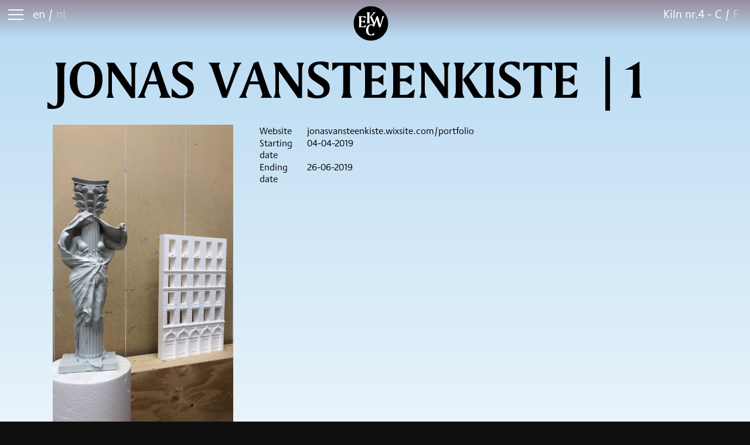

--- FILE ---
content_type: text/html; charset=UTF-8
request_url: https://ekwc.nl/en/kunstenaar/jonas-vansteenkiste/
body_size: 13794
content:

<!DOCTYPE html>
<html lang="en-US" class="html_stretched responsive av-preloader-disabled av-default-lightbox  html_header_top html_logo_left html_main_nav_header html_menu_right html_slim html_header_sticky html_header_shrinking html_mobile_menu_phone html_header_searchicon html_content_align_center html_header_unstick_top_disabled html_header_stretch_disabled html_av-submenu-hidden html_av-submenu-display-click html_av-overlay-side html_av-overlay-side-classic html_av-submenu-noclone html_entry_id_28423 av-cookies-no-cookie-consent av-no-preview html_text_menu_active ">
<head>
<meta charset="UTF-8" />


<!-- mobile setting -->
<meta name="viewport" content="width=device-width, initial-scale=1">

<!-- Scripts/CSS and wp_head hook -->
<meta name='robots' content='index, follow, max-image-preview:large, max-snippet:-1, max-video-preview:-1' />

	<!-- This site is optimized with the Yoast SEO plugin v26.8 - https://yoast.com/product/yoast-seo-wordpress/ -->
	<title>Jonas Vansteenkiste |1 - EKWC [EN]</title>
	<link rel="canonical" href="https://ekwc.nl/en/kunstenaar/jonas-vansteenkiste/" />
	<meta property="og:locale" content="en_US" />
	<meta property="og:type" content="article" />
	<meta property="og:title" content="Jonas Vansteenkiste |1 - EKWC [EN]" />
	<meta property="og:url" content="https://ekwc.nl/en/kunstenaar/jonas-vansteenkiste/" />
	<meta property="og:site_name" content="EKWC [EN]" />
	<meta property="article:publisher" content="https://www.facebook.com/sundaymorning.at.ekwc" />
	<meta property="article:modified_time" content="2022-11-29T08:24:47+00:00" />
	<meta property="og:image" content="https://ekwc.nl/en/wp-content/uploads/sites/2/2022/04/65148962_635670183576484_3841083639014096896_n.jpg" />
	<meta property="og:image:width" content="1080" />
	<meta property="og:image:height" content="1920" />
	<meta property="og:image:type" content="image/jpeg" />
	<meta name="twitter:card" content="summary_large_image" />
	<script type="application/ld+json" class="yoast-schema-graph">{"@context":"https://schema.org","@graph":[{"@type":"WebPage","@id":"https://ekwc.nl/en/kunstenaar/jonas-vansteenkiste/","url":"https://ekwc.nl/en/kunstenaar/jonas-vansteenkiste/","name":"Jonas Vansteenkiste |1 - EKWC [EN]","isPartOf":{"@id":"https://ekwc.nl/en/#website"},"primaryImageOfPage":{"@id":"https://ekwc.nl/en/kunstenaar/jonas-vansteenkiste/#primaryimage"},"image":{"@id":"https://ekwc.nl/en/kunstenaar/jonas-vansteenkiste/#primaryimage"},"thumbnailUrl":"https://ekwc.nl/en/wp-content/uploads/sites/2/2022/04/65148962_635670183576484_3841083639014096896_n.jpg","datePublished":"2019-04-23T20:00:00+00:00","dateModified":"2022-11-29T08:24:47+00:00","breadcrumb":{"@id":"https://ekwc.nl/en/kunstenaar/jonas-vansteenkiste/#breadcrumb"},"inLanguage":"en-US","potentialAction":[{"@type":"ReadAction","target":["https://ekwc.nl/en/kunstenaar/jonas-vansteenkiste/"]}]},{"@type":"ImageObject","inLanguage":"en-US","@id":"https://ekwc.nl/en/kunstenaar/jonas-vansteenkiste/#primaryimage","url":"https://ekwc.nl/en/wp-content/uploads/sites/2/2022/04/65148962_635670183576484_3841083639014096896_n.jpg","contentUrl":"https://ekwc.nl/en/wp-content/uploads/sites/2/2022/04/65148962_635670183576484_3841083639014096896_n.jpg","width":1080,"height":1920},{"@type":"BreadcrumbList","@id":"https://ekwc.nl/en/kunstenaar/jonas-vansteenkiste/#breadcrumb","itemListElement":[{"@type":"ListItem","position":1,"name":"Home","item":"https://ekwc.nl/en/"},{"@type":"ListItem","position":2,"name":"Jonas Vansteenkiste |1"}]},{"@type":"WebSite","@id":"https://ekwc.nl/en/#website","url":"https://ekwc.nl/en/","name":"EKWC [EN]","description":"","publisher":{"@id":"https://ekwc.nl/en/#organization"},"potentialAction":[{"@type":"SearchAction","target":{"@type":"EntryPoint","urlTemplate":"https://ekwc.nl/en/?s={search_term_string}"},"query-input":{"@type":"PropertyValueSpecification","valueRequired":true,"valueName":"search_term_string"}}],"inLanguage":"en-US"},{"@type":"Organization","@id":"https://ekwc.nl/en/#organization","name":"Sundaymorning@ekwc","url":"https://ekwc.nl/en/","logo":{"@type":"ImageObject","inLanguage":"en-US","@id":"https://ekwc.nl/en/#/schema/logo/image/","url":"https://ekwc.nl/en/wp-content/uploads/sites/2/2022/04/Logo_EKWC_cirkel_zwart.png","contentUrl":"https://ekwc.nl/en/wp-content/uploads/sites/2/2022/04/Logo_EKWC_cirkel_zwart.png","width":924,"height":924,"caption":"Sundaymorning@ekwc"},"image":{"@id":"https://ekwc.nl/en/#/schema/logo/image/"},"sameAs":["https://www.facebook.com/sundaymorning.at.ekwc","https://www.instagram.com/ekwc_oisterwijk/"]}]}</script>
	<!-- / Yoast SEO plugin. -->


<link rel='dns-prefetch' href='//cdn.jsdelivr.net' />
<link rel="alternate" type="application/rss+xml" title="EKWC [EN] &raquo; Feed" href="https://ekwc.nl/en/feed/" />
<link rel="alternate" type="application/rss+xml" title="EKWC [EN] &raquo; Comments Feed" href="https://ekwc.nl/en/comments/feed/" />
<link rel="alternate" type="application/rss+xml" title="EKWC [EN] &raquo; Jonas Vansteenkiste |1 Comments Feed" href="https://ekwc.nl/en/kunstenaar/jonas-vansteenkiste/feed/" />
<link rel="alternate" title="oEmbed (JSON)" type="application/json+oembed" href="https://ekwc.nl/en/wp-json/oembed/1.0/embed?url=https%3A%2F%2Fekwc.nl%2Fen%2Fkunstenaar%2Fjonas-vansteenkiste%2F" />
<link rel="alternate" title="oEmbed (XML)" type="text/xml+oembed" href="https://ekwc.nl/en/wp-json/oembed/1.0/embed?url=https%3A%2F%2Fekwc.nl%2Fen%2Fkunstenaar%2Fjonas-vansteenkiste%2F&#038;format=xml" />
<meta name="generator" content="Event Espresso Version 5.0.52" />
<style id='wp-img-auto-sizes-contain-inline-css' type='text/css'>
img:is([sizes=auto i],[sizes^="auto," i]){contain-intrinsic-size:3000px 1500px}
/*# sourceURL=wp-img-auto-sizes-contain-inline-css */
</style>
<link rel='stylesheet' id='avia-grid-css' href='https://ekwc.nl/en/wp-content/themes/enfold/css/grid.css?ver=7.1.3' type='text/css' media='all' />
<link rel='stylesheet' id='avia-base-css' href='https://ekwc.nl/en/wp-content/themes/enfold/css/base.css?ver=7.1.3' type='text/css' media='all' />
<link rel='stylesheet' id='avia-layout-css' href='https://ekwc.nl/en/wp-content/themes/enfold/css/layout.css?ver=7.1.3' type='text/css' media='all' />
<link rel='stylesheet' id='avia-module-audioplayer-css' href='https://ekwc.nl/en/wp-content/themes/enfold/config-templatebuilder/avia-shortcodes/audio-player/audio-player.css?ver=7.1.3' type='text/css' media='all' />
<link rel='stylesheet' id='avia-module-blog-css' href='https://ekwc.nl/en/wp-content/themes/enfold/config-templatebuilder/avia-shortcodes/blog/blog.css?ver=7.1.3' type='text/css' media='all' />
<link rel='stylesheet' id='avia-module-postslider-css' href='https://ekwc.nl/en/wp-content/themes/enfold/config-templatebuilder/avia-shortcodes/postslider/postslider.css?ver=7.1.3' type='text/css' media='all' />
<link rel='stylesheet' id='avia-module-button-css' href='https://ekwc.nl/en/wp-content/themes/enfold/config-templatebuilder/avia-shortcodes/buttons/buttons.css?ver=7.1.3' type='text/css' media='all' />
<link rel='stylesheet' id='avia-module-buttonrow-css' href='https://ekwc.nl/en/wp-content/themes/enfold/config-templatebuilder/avia-shortcodes/buttonrow/buttonrow.css?ver=7.1.3' type='text/css' media='all' />
<link rel='stylesheet' id='avia-module-button-fullwidth-css' href='https://ekwc.nl/en/wp-content/themes/enfold/config-templatebuilder/avia-shortcodes/buttons_fullwidth/buttons_fullwidth.css?ver=7.1.3' type='text/css' media='all' />
<link rel='stylesheet' id='avia-module-catalogue-css' href='https://ekwc.nl/en/wp-content/themes/enfold/config-templatebuilder/avia-shortcodes/catalogue/catalogue.css?ver=7.1.3' type='text/css' media='all' />
<link rel='stylesheet' id='avia-module-comments-css' href='https://ekwc.nl/en/wp-content/themes/enfold/config-templatebuilder/avia-shortcodes/comments/comments.css?ver=7.1.3' type='text/css' media='all' />
<link rel='stylesheet' id='avia-module-contact-css' href='https://ekwc.nl/en/wp-content/themes/enfold/config-templatebuilder/avia-shortcodes/contact/contact.css?ver=7.1.3' type='text/css' media='all' />
<link rel='stylesheet' id='avia-module-slideshow-css' href='https://ekwc.nl/en/wp-content/themes/enfold/config-templatebuilder/avia-shortcodes/slideshow/slideshow.css?ver=7.1.3' type='text/css' media='all' />
<link rel='stylesheet' id='avia-module-slideshow-contentpartner-css' href='https://ekwc.nl/en/wp-content/themes/enfold/config-templatebuilder/avia-shortcodes/contentslider/contentslider.css?ver=7.1.3' type='text/css' media='all' />
<link rel='stylesheet' id='avia-module-countdown-css' href='https://ekwc.nl/en/wp-content/themes/enfold/config-templatebuilder/avia-shortcodes/countdown/countdown.css?ver=7.1.3' type='text/css' media='all' />
<link rel='stylesheet' id='avia-module-dynamic-field-css' href='https://ekwc.nl/en/wp-content/themes/enfold/config-templatebuilder/avia-shortcodes/dynamic_field/dynamic_field.css?ver=7.1.3' type='text/css' media='all' />
<link rel='stylesheet' id='avia-module-gallery-css' href='https://ekwc.nl/en/wp-content/themes/enfold/config-templatebuilder/avia-shortcodes/gallery/gallery.css?ver=7.1.3' type='text/css' media='all' />
<link rel='stylesheet' id='avia-module-gallery-hor-css' href='https://ekwc.nl/en/wp-content/themes/enfold/config-templatebuilder/avia-shortcodes/gallery_horizontal/gallery_horizontal.css?ver=7.1.3' type='text/css' media='all' />
<link rel='stylesheet' id='avia-module-maps-css' href='https://ekwc.nl/en/wp-content/themes/enfold/config-templatebuilder/avia-shortcodes/google_maps/google_maps.css?ver=7.1.3' type='text/css' media='all' />
<link rel='stylesheet' id='avia-module-gridrow-css' href='https://ekwc.nl/en/wp-content/themes/enfold/config-templatebuilder/avia-shortcodes/grid_row/grid_row.css?ver=7.1.3' type='text/css' media='all' />
<link rel='stylesheet' id='avia-module-heading-css' href='https://ekwc.nl/en/wp-content/themes/enfold/config-templatebuilder/avia-shortcodes/heading/heading.css?ver=7.1.3' type='text/css' media='all' />
<link rel='stylesheet' id='avia-module-rotator-css' href='https://ekwc.nl/en/wp-content/themes/enfold/config-templatebuilder/avia-shortcodes/headline_rotator/headline_rotator.css?ver=7.1.3' type='text/css' media='all' />
<link rel='stylesheet' id='avia-module-hr-css' href='https://ekwc.nl/en/wp-content/themes/enfold/config-templatebuilder/avia-shortcodes/hr/hr.css?ver=7.1.3' type='text/css' media='all' />
<link rel='stylesheet' id='avia-module-icon-css' href='https://ekwc.nl/en/wp-content/themes/enfold/config-templatebuilder/avia-shortcodes/icon/icon.css?ver=7.1.3' type='text/css' media='all' />
<link rel='stylesheet' id='avia-module-icon-circles-css' href='https://ekwc.nl/en/wp-content/themes/enfold/config-templatebuilder/avia-shortcodes/icon_circles/icon_circles.css?ver=7.1.3' type='text/css' media='all' />
<link rel='stylesheet' id='avia-module-iconbox-css' href='https://ekwc.nl/en/wp-content/themes/enfold/config-templatebuilder/avia-shortcodes/iconbox/iconbox.css?ver=7.1.3' type='text/css' media='all' />
<link rel='stylesheet' id='avia-module-icongrid-css' href='https://ekwc.nl/en/wp-content/themes/enfold/config-templatebuilder/avia-shortcodes/icongrid/icongrid.css?ver=7.1.3' type='text/css' media='all' />
<link rel='stylesheet' id='avia-module-iconlist-css' href='https://ekwc.nl/en/wp-content/themes/enfold/config-templatebuilder/avia-shortcodes/iconlist/iconlist.css?ver=7.1.3' type='text/css' media='all' />
<link rel='stylesheet' id='avia-module-image-css' href='https://ekwc.nl/en/wp-content/themes/enfold/config-templatebuilder/avia-shortcodes/image/image.css?ver=7.1.3' type='text/css' media='all' />
<link rel='stylesheet' id='avia-module-image-diff-css' href='https://ekwc.nl/en/wp-content/themes/enfold/config-templatebuilder/avia-shortcodes/image_diff/image_diff.css?ver=7.1.3' type='text/css' media='all' />
<link rel='stylesheet' id='avia-module-hotspot-css' href='https://ekwc.nl/en/wp-content/themes/enfold/config-templatebuilder/avia-shortcodes/image_hotspots/image_hotspots.css?ver=7.1.3' type='text/css' media='all' />
<link rel='stylesheet' id='avia-module-sc-lottie-animation-css' href='https://ekwc.nl/en/wp-content/themes/enfold/config-templatebuilder/avia-shortcodes/lottie_animation/lottie_animation.css?ver=7.1.3' type='text/css' media='all' />
<link rel='stylesheet' id='avia-module-magazine-css' href='https://ekwc.nl/en/wp-content/themes/enfold/config-templatebuilder/avia-shortcodes/magazine/magazine.css?ver=7.1.3' type='text/css' media='all' />
<link rel='stylesheet' id='avia-module-masonry-css' href='https://ekwc.nl/en/wp-content/themes/enfold/config-templatebuilder/avia-shortcodes/masonry_entries/masonry_entries.css?ver=7.1.3' type='text/css' media='all' />
<link rel='stylesheet' id='avia-siteloader-css' href='https://ekwc.nl/en/wp-content/themes/enfold/css/avia-snippet-site-preloader.css?ver=7.1.3' type='text/css' media='all' />
<link rel='stylesheet' id='avia-module-menu-css' href='https://ekwc.nl/en/wp-content/themes/enfold/config-templatebuilder/avia-shortcodes/menu/menu.css?ver=7.1.3' type='text/css' media='all' />
<link rel='stylesheet' id='avia-module-notification-css' href='https://ekwc.nl/en/wp-content/themes/enfold/config-templatebuilder/avia-shortcodes/notification/notification.css?ver=7.1.3' type='text/css' media='all' />
<link rel='stylesheet' id='avia-module-numbers-css' href='https://ekwc.nl/en/wp-content/themes/enfold/config-templatebuilder/avia-shortcodes/numbers/numbers.css?ver=7.1.3' type='text/css' media='all' />
<link rel='stylesheet' id='avia-module-portfolio-css' href='https://ekwc.nl/en/wp-content/themes/enfold/config-templatebuilder/avia-shortcodes/portfolio/portfolio.css?ver=7.1.3' type='text/css' media='all' />
<link rel='stylesheet' id='avia-module-post-metadata-css' href='https://ekwc.nl/en/wp-content/themes/enfold/config-templatebuilder/avia-shortcodes/post_metadata/post_metadata.css?ver=7.1.3' type='text/css' media='all' />
<link rel='stylesheet' id='avia-module-progress-bar-css' href='https://ekwc.nl/en/wp-content/themes/enfold/config-templatebuilder/avia-shortcodes/progressbar/progressbar.css?ver=7.1.3' type='text/css' media='all' />
<link rel='stylesheet' id='avia-module-promobox-css' href='https://ekwc.nl/en/wp-content/themes/enfold/config-templatebuilder/avia-shortcodes/promobox/promobox.css?ver=7.1.3' type='text/css' media='all' />
<link rel='stylesheet' id='avia-sc-search-css' href='https://ekwc.nl/en/wp-content/themes/enfold/config-templatebuilder/avia-shortcodes/search/search.css?ver=7.1.3' type='text/css' media='all' />
<link rel='stylesheet' id='avia-module-slideshow-accordion-css' href='https://ekwc.nl/en/wp-content/themes/enfold/config-templatebuilder/avia-shortcodes/slideshow_accordion/slideshow_accordion.css?ver=7.1.3' type='text/css' media='all' />
<link rel='stylesheet' id='avia-module-slideshow-feature-image-css' href='https://ekwc.nl/en/wp-content/themes/enfold/config-templatebuilder/avia-shortcodes/slideshow_feature_image/slideshow_feature_image.css?ver=7.1.3' type='text/css' media='all' />
<link rel='stylesheet' id='avia-module-slideshow-fullsize-css' href='https://ekwc.nl/en/wp-content/themes/enfold/config-templatebuilder/avia-shortcodes/slideshow_fullsize/slideshow_fullsize.css?ver=7.1.3' type='text/css' media='all' />
<link rel='stylesheet' id='avia-module-slideshow-fullscreen-css' href='https://ekwc.nl/en/wp-content/themes/enfold/config-templatebuilder/avia-shortcodes/slideshow_fullscreen/slideshow_fullscreen.css?ver=7.1.3' type='text/css' media='all' />
<link rel='stylesheet' id='avia-module-social-css' href='https://ekwc.nl/en/wp-content/themes/enfold/config-templatebuilder/avia-shortcodes/social_share/social_share.css?ver=7.1.3' type='text/css' media='all' />
<link rel='stylesheet' id='avia-module-tabsection-css' href='https://ekwc.nl/en/wp-content/themes/enfold/config-templatebuilder/avia-shortcodes/tab_section/tab_section.css?ver=7.1.3' type='text/css' media='all' />
<link rel='stylesheet' id='avia-module-table-css' href='https://ekwc.nl/en/wp-content/themes/enfold/config-templatebuilder/avia-shortcodes/table/table.css?ver=7.1.3' type='text/css' media='all' />
<link rel='stylesheet' id='avia-module-tabs-css' href='https://ekwc.nl/en/wp-content/themes/enfold/config-templatebuilder/avia-shortcodes/tabs/tabs.css?ver=7.1.3' type='text/css' media='all' />
<link rel='stylesheet' id='avia-module-team-css' href='https://ekwc.nl/en/wp-content/themes/enfold/config-templatebuilder/avia-shortcodes/team/team.css?ver=7.1.3' type='text/css' media='all' />
<link rel='stylesheet' id='avia-module-testimonials-css' href='https://ekwc.nl/en/wp-content/themes/enfold/config-templatebuilder/avia-shortcodes/testimonials/testimonials.css?ver=7.1.3' type='text/css' media='all' />
<link rel='stylesheet' id='avia-module-timeline-css' href='https://ekwc.nl/en/wp-content/themes/enfold/config-templatebuilder/avia-shortcodes/timeline/timeline.css?ver=7.1.3' type='text/css' media='all' />
<link rel='stylesheet' id='avia-module-toggles-css' href='https://ekwc.nl/en/wp-content/themes/enfold/config-templatebuilder/avia-shortcodes/toggles/toggles.css?ver=7.1.3' type='text/css' media='all' />
<link rel='stylesheet' id='avia-module-video-css' href='https://ekwc.nl/en/wp-content/themes/enfold/config-templatebuilder/avia-shortcodes/video/video.css?ver=7.1.3' type='text/css' media='all' />
<link rel='stylesheet' id='sbi_styles-css' href='https://ekwc.nl/en/wp-content/plugins/instagram-feed/css/sbi-styles.min.css?ver=6.10.0' type='text/css' media='all' />
<link rel='stylesheet' id='fancybox_css-css' href='https://cdn.jsdelivr.net/gh/fancyapps/fancybox@3.5.7/dist/jquery.fancybox.min.css?ver=6.9' type='text/css' media='all' />
<link rel='stylesheet' id='avia-scs-css' href='https://ekwc.nl/en/wp-content/themes/enfold/css/shortcodes.css?ver=7.1.3' type='text/css' media='all' />
<link rel='stylesheet' id='avia-woocommerce-css-css' href='https://ekwc.nl/en/wp-content/themes/enfold/config-woocommerce/woocommerce-mod.css?ver=7.1.3' type='text/css' media='all' />
<link rel='stylesheet' id='wp-block-library-css' href='https://ekwc.nl/en/wp-includes/css/dist/block-library/style.min.css?ver=6.9' type='text/css' media='all' />
<link rel='stylesheet' id='wc-blocks-style-css' href='https://ekwc.nl/en/wp-content/plugins/woocommerce/assets/client/blocks/wc-blocks.css?ver=wc-10.4.3' type='text/css' media='all' />
<style id='global-styles-inline-css' type='text/css'>
:root{--wp--preset--aspect-ratio--square: 1;--wp--preset--aspect-ratio--4-3: 4/3;--wp--preset--aspect-ratio--3-4: 3/4;--wp--preset--aspect-ratio--3-2: 3/2;--wp--preset--aspect-ratio--2-3: 2/3;--wp--preset--aspect-ratio--16-9: 16/9;--wp--preset--aspect-ratio--9-16: 9/16;--wp--preset--color--black: #000000;--wp--preset--color--cyan-bluish-gray: #abb8c3;--wp--preset--color--white: #ffffff;--wp--preset--color--pale-pink: #f78da7;--wp--preset--color--vivid-red: #cf2e2e;--wp--preset--color--luminous-vivid-orange: #ff6900;--wp--preset--color--luminous-vivid-amber: #fcb900;--wp--preset--color--light-green-cyan: #7bdcb5;--wp--preset--color--vivid-green-cyan: #00d084;--wp--preset--color--pale-cyan-blue: #8ed1fc;--wp--preset--color--vivid-cyan-blue: #0693e3;--wp--preset--color--vivid-purple: #9b51e0;--wp--preset--color--metallic-red: #b02b2c;--wp--preset--color--maximum-yellow-red: #edae44;--wp--preset--color--yellow-sun: #eeee22;--wp--preset--color--palm-leaf: #83a846;--wp--preset--color--aero: #7bb0e7;--wp--preset--color--old-lavender: #745f7e;--wp--preset--color--steel-teal: #5f8789;--wp--preset--color--raspberry-pink: #d65799;--wp--preset--color--medium-turquoise: #4ecac2;--wp--preset--gradient--vivid-cyan-blue-to-vivid-purple: linear-gradient(135deg,rgb(6,147,227) 0%,rgb(155,81,224) 100%);--wp--preset--gradient--light-green-cyan-to-vivid-green-cyan: linear-gradient(135deg,rgb(122,220,180) 0%,rgb(0,208,130) 100%);--wp--preset--gradient--luminous-vivid-amber-to-luminous-vivid-orange: linear-gradient(135deg,rgb(252,185,0) 0%,rgb(255,105,0) 100%);--wp--preset--gradient--luminous-vivid-orange-to-vivid-red: linear-gradient(135deg,rgb(255,105,0) 0%,rgb(207,46,46) 100%);--wp--preset--gradient--very-light-gray-to-cyan-bluish-gray: linear-gradient(135deg,rgb(238,238,238) 0%,rgb(169,184,195) 100%);--wp--preset--gradient--cool-to-warm-spectrum: linear-gradient(135deg,rgb(74,234,220) 0%,rgb(151,120,209) 20%,rgb(207,42,186) 40%,rgb(238,44,130) 60%,rgb(251,105,98) 80%,rgb(254,248,76) 100%);--wp--preset--gradient--blush-light-purple: linear-gradient(135deg,rgb(255,206,236) 0%,rgb(152,150,240) 100%);--wp--preset--gradient--blush-bordeaux: linear-gradient(135deg,rgb(254,205,165) 0%,rgb(254,45,45) 50%,rgb(107,0,62) 100%);--wp--preset--gradient--luminous-dusk: linear-gradient(135deg,rgb(255,203,112) 0%,rgb(199,81,192) 50%,rgb(65,88,208) 100%);--wp--preset--gradient--pale-ocean: linear-gradient(135deg,rgb(255,245,203) 0%,rgb(182,227,212) 50%,rgb(51,167,181) 100%);--wp--preset--gradient--electric-grass: linear-gradient(135deg,rgb(202,248,128) 0%,rgb(113,206,126) 100%);--wp--preset--gradient--midnight: linear-gradient(135deg,rgb(2,3,129) 0%,rgb(40,116,252) 100%);--wp--preset--font-size--small: 1rem;--wp--preset--font-size--medium: 1.125rem;--wp--preset--font-size--large: 1.75rem;--wp--preset--font-size--x-large: clamp(1.75rem, 3vw, 2.25rem);--wp--preset--spacing--20: 0.44rem;--wp--preset--spacing--30: 0.67rem;--wp--preset--spacing--40: 1rem;--wp--preset--spacing--50: 1.5rem;--wp--preset--spacing--60: 2.25rem;--wp--preset--spacing--70: 3.38rem;--wp--preset--spacing--80: 5.06rem;--wp--preset--shadow--natural: 6px 6px 9px rgba(0, 0, 0, 0.2);--wp--preset--shadow--deep: 12px 12px 50px rgba(0, 0, 0, 0.4);--wp--preset--shadow--sharp: 6px 6px 0px rgba(0, 0, 0, 0.2);--wp--preset--shadow--outlined: 6px 6px 0px -3px rgb(255, 255, 255), 6px 6px rgb(0, 0, 0);--wp--preset--shadow--crisp: 6px 6px 0px rgb(0, 0, 0);}.has-black-color{color: var(--wp--preset--color--black) !important;}.has-cyan-bluish-gray-color{color: var(--wp--preset--color--cyan-bluish-gray) !important;}.has-white-color{color: var(--wp--preset--color--white) !important;}.has-pale-pink-color{color: var(--wp--preset--color--pale-pink) !important;}.has-vivid-red-color{color: var(--wp--preset--color--vivid-red) !important;}.has-luminous-vivid-orange-color{color: var(--wp--preset--color--luminous-vivid-orange) !important;}.has-luminous-vivid-amber-color{color: var(--wp--preset--color--luminous-vivid-amber) !important;}.has-light-green-cyan-color{color: var(--wp--preset--color--light-green-cyan) !important;}.has-vivid-green-cyan-color{color: var(--wp--preset--color--vivid-green-cyan) !important;}.has-pale-cyan-blue-color{color: var(--wp--preset--color--pale-cyan-blue) !important;}.has-vivid-cyan-blue-color{color: var(--wp--preset--color--vivid-cyan-blue) !important;}.has-vivid-purple-color{color: var(--wp--preset--color--vivid-purple) !important;}.has-metallic-red-color{color: var(--wp--preset--color--metallic-red) !important;}.has-maximum-yellow-red-color{color: var(--wp--preset--color--maximum-yellow-red) !important;}.has-yellow-sun-color{color: var(--wp--preset--color--yellow-sun) !important;}.has-palm-leaf-color{color: var(--wp--preset--color--palm-leaf) !important;}.has-aero-color{color: var(--wp--preset--color--aero) !important;}.has-old-lavender-color{color: var(--wp--preset--color--old-lavender) !important;}.has-steel-teal-color{color: var(--wp--preset--color--steel-teal) !important;}.has-raspberry-pink-color{color: var(--wp--preset--color--raspberry-pink) !important;}.has-medium-turquoise-color{color: var(--wp--preset--color--medium-turquoise) !important;}.has-black-background-color{background-color: var(--wp--preset--color--black) !important;}.has-cyan-bluish-gray-background-color{background-color: var(--wp--preset--color--cyan-bluish-gray) !important;}.has-white-background-color{background-color: var(--wp--preset--color--white) !important;}.has-pale-pink-background-color{background-color: var(--wp--preset--color--pale-pink) !important;}.has-vivid-red-background-color{background-color: var(--wp--preset--color--vivid-red) !important;}.has-luminous-vivid-orange-background-color{background-color: var(--wp--preset--color--luminous-vivid-orange) !important;}.has-luminous-vivid-amber-background-color{background-color: var(--wp--preset--color--luminous-vivid-amber) !important;}.has-light-green-cyan-background-color{background-color: var(--wp--preset--color--light-green-cyan) !important;}.has-vivid-green-cyan-background-color{background-color: var(--wp--preset--color--vivid-green-cyan) !important;}.has-pale-cyan-blue-background-color{background-color: var(--wp--preset--color--pale-cyan-blue) !important;}.has-vivid-cyan-blue-background-color{background-color: var(--wp--preset--color--vivid-cyan-blue) !important;}.has-vivid-purple-background-color{background-color: var(--wp--preset--color--vivid-purple) !important;}.has-metallic-red-background-color{background-color: var(--wp--preset--color--metallic-red) !important;}.has-maximum-yellow-red-background-color{background-color: var(--wp--preset--color--maximum-yellow-red) !important;}.has-yellow-sun-background-color{background-color: var(--wp--preset--color--yellow-sun) !important;}.has-palm-leaf-background-color{background-color: var(--wp--preset--color--palm-leaf) !important;}.has-aero-background-color{background-color: var(--wp--preset--color--aero) !important;}.has-old-lavender-background-color{background-color: var(--wp--preset--color--old-lavender) !important;}.has-steel-teal-background-color{background-color: var(--wp--preset--color--steel-teal) !important;}.has-raspberry-pink-background-color{background-color: var(--wp--preset--color--raspberry-pink) !important;}.has-medium-turquoise-background-color{background-color: var(--wp--preset--color--medium-turquoise) !important;}.has-black-border-color{border-color: var(--wp--preset--color--black) !important;}.has-cyan-bluish-gray-border-color{border-color: var(--wp--preset--color--cyan-bluish-gray) !important;}.has-white-border-color{border-color: var(--wp--preset--color--white) !important;}.has-pale-pink-border-color{border-color: var(--wp--preset--color--pale-pink) !important;}.has-vivid-red-border-color{border-color: var(--wp--preset--color--vivid-red) !important;}.has-luminous-vivid-orange-border-color{border-color: var(--wp--preset--color--luminous-vivid-orange) !important;}.has-luminous-vivid-amber-border-color{border-color: var(--wp--preset--color--luminous-vivid-amber) !important;}.has-light-green-cyan-border-color{border-color: var(--wp--preset--color--light-green-cyan) !important;}.has-vivid-green-cyan-border-color{border-color: var(--wp--preset--color--vivid-green-cyan) !important;}.has-pale-cyan-blue-border-color{border-color: var(--wp--preset--color--pale-cyan-blue) !important;}.has-vivid-cyan-blue-border-color{border-color: var(--wp--preset--color--vivid-cyan-blue) !important;}.has-vivid-purple-border-color{border-color: var(--wp--preset--color--vivid-purple) !important;}.has-metallic-red-border-color{border-color: var(--wp--preset--color--metallic-red) !important;}.has-maximum-yellow-red-border-color{border-color: var(--wp--preset--color--maximum-yellow-red) !important;}.has-yellow-sun-border-color{border-color: var(--wp--preset--color--yellow-sun) !important;}.has-palm-leaf-border-color{border-color: var(--wp--preset--color--palm-leaf) !important;}.has-aero-border-color{border-color: var(--wp--preset--color--aero) !important;}.has-old-lavender-border-color{border-color: var(--wp--preset--color--old-lavender) !important;}.has-steel-teal-border-color{border-color: var(--wp--preset--color--steel-teal) !important;}.has-raspberry-pink-border-color{border-color: var(--wp--preset--color--raspberry-pink) !important;}.has-medium-turquoise-border-color{border-color: var(--wp--preset--color--medium-turquoise) !important;}.has-vivid-cyan-blue-to-vivid-purple-gradient-background{background: var(--wp--preset--gradient--vivid-cyan-blue-to-vivid-purple) !important;}.has-light-green-cyan-to-vivid-green-cyan-gradient-background{background: var(--wp--preset--gradient--light-green-cyan-to-vivid-green-cyan) !important;}.has-luminous-vivid-amber-to-luminous-vivid-orange-gradient-background{background: var(--wp--preset--gradient--luminous-vivid-amber-to-luminous-vivid-orange) !important;}.has-luminous-vivid-orange-to-vivid-red-gradient-background{background: var(--wp--preset--gradient--luminous-vivid-orange-to-vivid-red) !important;}.has-very-light-gray-to-cyan-bluish-gray-gradient-background{background: var(--wp--preset--gradient--very-light-gray-to-cyan-bluish-gray) !important;}.has-cool-to-warm-spectrum-gradient-background{background: var(--wp--preset--gradient--cool-to-warm-spectrum) !important;}.has-blush-light-purple-gradient-background{background: var(--wp--preset--gradient--blush-light-purple) !important;}.has-blush-bordeaux-gradient-background{background: var(--wp--preset--gradient--blush-bordeaux) !important;}.has-luminous-dusk-gradient-background{background: var(--wp--preset--gradient--luminous-dusk) !important;}.has-pale-ocean-gradient-background{background: var(--wp--preset--gradient--pale-ocean) !important;}.has-electric-grass-gradient-background{background: var(--wp--preset--gradient--electric-grass) !important;}.has-midnight-gradient-background{background: var(--wp--preset--gradient--midnight) !important;}.has-small-font-size{font-size: var(--wp--preset--font-size--small) !important;}.has-medium-font-size{font-size: var(--wp--preset--font-size--medium) !important;}.has-large-font-size{font-size: var(--wp--preset--font-size--large) !important;}.has-x-large-font-size{font-size: var(--wp--preset--font-size--x-large) !important;}
/*# sourceURL=global-styles-inline-css */
</style>

<style id='woocommerce-inline-inline-css' type='text/css'>
.woocommerce form .form-row .required { visibility: visible; }
/*# sourceURL=woocommerce-inline-inline-css */
</style>
<link rel='stylesheet' id='avia-fold-unfold-css' href='https://ekwc.nl/en/wp-content/themes/enfold/css/avia-snippet-fold-unfold.css?ver=7.1.3' type='text/css' media='all' />
<link rel='stylesheet' id='avia-popup-css-css' href='https://ekwc.nl/en/wp-content/themes/enfold/js/aviapopup/magnific-popup.min.css?ver=7.1.3' type='text/css' media='screen' />
<link rel='stylesheet' id='avia-lightbox-css' href='https://ekwc.nl/en/wp-content/themes/enfold/css/avia-snippet-lightbox.css?ver=7.1.3' type='text/css' media='screen' />
<link rel='stylesheet' id='avia-widget-css-css' href='https://ekwc.nl/en/wp-content/themes/enfold/css/avia-snippet-widget.css?ver=7.1.3' type='text/css' media='screen' />
<link rel='stylesheet' id='avia-dynamic-css' href='https://ekwc.nl/en/wp-content/uploads/sites/2/dynamic_avia/enfold_child.css?ver=68ecfb7706878' type='text/css' media='all' />
<link rel='stylesheet' id='avia-custom-css' href='https://ekwc.nl/en/wp-content/themes/enfold/css/custom.css?ver=7.1.3' type='text/css' media='all' />
<link rel='stylesheet' id='avia-style-css' href='https://ekwc.nl/en/wp-content/themes/enfold-child/style.css?ver=7.1.3' type='text/css' media='all' />
<link rel='stylesheet' id='mollie-applepaydirect-css' href='https://ekwc.nl/en/wp-content/plugins/mollie-payments-for-woocommerce/public/css/mollie-applepaydirect.min.css?ver=1768998598' type='text/css' media='screen' />
<link rel='stylesheet' id='master-css-css' href='https://ekwc.nl/en/wp-content/themes/enfold-child/css/master/master.css?ver=1761635027' type='text/css' media='all' />
<link rel='stylesheet' id='avia-gravity-css' href='https://ekwc.nl/en/wp-content/themes/enfold/config-gravityforms/gravity-mod.css?ver=7.1.3' type='text/css' media='screen' />
<script type="text/javascript" src="https://ekwc.nl/en/wp-includes/js/jquery/jquery.min.js?ver=3.7.1" id="jquery-core-js"></script>
<script type="text/javascript" src="https://ekwc.nl/en/wp-content/plugins/woocommerce/assets/js/js-cookie/js.cookie.min.js?ver=2.1.4-wc.10.4.3" id="wc-js-cookie-js" defer="defer" data-wp-strategy="defer"></script>
<script type="text/javascript" id="wc-cart-fragments-js-extra">
/* <![CDATA[ */
var wc_cart_fragments_params = {"ajax_url":"/en/wp-admin/admin-ajax.php","wc_ajax_url":"/en/?wc-ajax=%%endpoint%%","cart_hash_key":"wc_cart_hash_1857a422396696d0df250262972a1c3e","fragment_name":"wc_fragments_1857a422396696d0df250262972a1c3e","request_timeout":"5000"};
//# sourceURL=wc-cart-fragments-js-extra
/* ]]> */
</script>
<script type="text/javascript" src="https://ekwc.nl/en/wp-content/plugins/woocommerce/assets/js/frontend/cart-fragments.min.js?ver=10.4.3" id="wc-cart-fragments-js" defer="defer" data-wp-strategy="defer"></script>
<script type="text/javascript" src="https://ekwc.nl/en/wp-content/plugins/woocommerce/assets/js/jquery-blockui/jquery.blockUI.min.js?ver=2.7.0-wc.10.4.3" id="wc-jquery-blockui-js" defer="defer" data-wp-strategy="defer"></script>
<script type="text/javascript" id="wc-add-to-cart-js-extra">
/* <![CDATA[ */
var wc_add_to_cart_params = {"ajax_url":"/en/wp-admin/admin-ajax.php","wc_ajax_url":"/en/?wc-ajax=%%endpoint%%","i18n_view_cart":"View cart","cart_url":"https://ekwc.nl/en/cart/","is_cart":"","cart_redirect_after_add":"no"};
//# sourceURL=wc-add-to-cart-js-extra
/* ]]> */
</script>
<script type="text/javascript" src="https://ekwc.nl/en/wp-content/plugins/woocommerce/assets/js/frontend/add-to-cart.min.js?ver=10.4.3" id="wc-add-to-cart-js" defer="defer" data-wp-strategy="defer"></script>
<script type="text/javascript" id="woocommerce-js-extra">
/* <![CDATA[ */
var woocommerce_params = {"ajax_url":"/en/wp-admin/admin-ajax.php","wc_ajax_url":"/en/?wc-ajax=%%endpoint%%","i18n_password_show":"Show password","i18n_password_hide":"Hide password"};
//# sourceURL=woocommerce-js-extra
/* ]]> */
</script>
<script type="text/javascript" src="https://ekwc.nl/en/wp-content/plugins/woocommerce/assets/js/frontend/woocommerce.min.js?ver=10.4.3" id="woocommerce-js" defer="defer" data-wp-strategy="defer"></script>
<script type="text/javascript" src="https://cdn.jsdelivr.net/npm/js-cookie@3.0.1/dist/js.cookie.min.js?ver=6.9" id="jquery_cookie-js"></script>
<script type="text/javascript" src="https://ekwc.nl/en/wp-content/themes/enfold/js/avia-js.js?ver=7.1.3" id="avia-js-js"></script>
<script type="text/javascript" src="https://ekwc.nl/en/wp-content/themes/enfold/js/avia-compat.js?ver=7.1.3" id="avia-compat-js"></script>
<link rel="https://api.w.org/" href="https://ekwc.nl/en/wp-json/" /><link rel="alternate" title="JSON" type="application/json" href="https://ekwc.nl/en/wp-json/wp/v2/kunstenaar/28423" /><link rel="EditURI" type="application/rsd+xml" title="RSD" href="https://ekwc.nl/en/xmlrpc.php?rsd" />
<meta name="generator" content="WordPress 6.9" />
<meta name="generator" content="WooCommerce 10.4.3" />
<link rel='shortlink' href='https://ekwc.nl/en/?p=28423' />
<meta name="et-api-version" content="v1"><meta name="et-api-origin" content="https://ekwc.nl/en"><link rel="https://theeventscalendar.com/" href="https://ekwc.nl/en/wp-json/tribe/tickets/v1/" />		<link rel="stylesheet" href="https://use.typekit.net/bdg6ens.css">
	
<link rel="icon" href="https://ekwc.nl/wp-content/uploads/2021/09/Logo_EKWC_cirkel_zwart-80x80.png" type="image/png">
<!--[if lt IE 9]><script src="https://ekwc.nl/en/wp-content/themes/enfold/js/html5shiv.js"></script><![endif]--><link rel="profile" href="https://gmpg.org/xfn/11" />
<link rel="alternate" type="application/rss+xml" title="EKWC [EN] RSS2 Feed" href="https://ekwc.nl/en/feed/" />
<link rel="pingback" href="https://ekwc.nl/en/xmlrpc.php" />
	<noscript><style>.woocommerce-product-gallery{ opacity: 1 !important; }</style></noscript>
	<style type="text/css">
		@font-face {font-family: 'entypo-fontello-enfold'; font-weight: normal; font-style: normal; font-display: swap;
		src: url('https://ekwc.nl/en/wp-content/themes/enfold/config-templatebuilder/avia-template-builder/assets/fonts/entypo-fontello-enfold/entypo-fontello-enfold.woff2') format('woff2'),
		url('https://ekwc.nl/en/wp-content/themes/enfold/config-templatebuilder/avia-template-builder/assets/fonts/entypo-fontello-enfold/entypo-fontello-enfold.woff') format('woff'),
		url('https://ekwc.nl/en/wp-content/themes/enfold/config-templatebuilder/avia-template-builder/assets/fonts/entypo-fontello-enfold/entypo-fontello-enfold.ttf') format('truetype'),
		url('https://ekwc.nl/en/wp-content/themes/enfold/config-templatebuilder/avia-template-builder/assets/fonts/entypo-fontello-enfold/entypo-fontello-enfold.svg#entypo-fontello-enfold') format('svg'),
		url('https://ekwc.nl/en/wp-content/themes/enfold/config-templatebuilder/avia-template-builder/assets/fonts/entypo-fontello-enfold/entypo-fontello-enfold.eot'),
		url('https://ekwc.nl/en/wp-content/themes/enfold/config-templatebuilder/avia-template-builder/assets/fonts/entypo-fontello-enfold/entypo-fontello-enfold.eot?#iefix') format('embedded-opentype');
		}

		#top .avia-font-entypo-fontello-enfold, body .avia-font-entypo-fontello-enfold, html body [data-av_iconfont='entypo-fontello-enfold']:before{ font-family: 'entypo-fontello-enfold'; }
		
		@font-face {font-family: 'entypo-fontello'; font-weight: normal; font-style: normal; font-display: block;
		src: url('https://ekwc.nl/en/wp-content/themes/enfold/config-templatebuilder/avia-template-builder/assets/fonts/entypo-fontello/entypo-fontello.woff2') format('woff2'),
		url('https://ekwc.nl/en/wp-content/themes/enfold/config-templatebuilder/avia-template-builder/assets/fonts/entypo-fontello/entypo-fontello.woff') format('woff'),
		url('https://ekwc.nl/en/wp-content/themes/enfold/config-templatebuilder/avia-template-builder/assets/fonts/entypo-fontello/entypo-fontello.ttf') format('truetype'),
		url('https://ekwc.nl/en/wp-content/themes/enfold/config-templatebuilder/avia-template-builder/assets/fonts/entypo-fontello/entypo-fontello.svg#entypo-fontello') format('svg'),
		url('https://ekwc.nl/en/wp-content/themes/enfold/config-templatebuilder/avia-template-builder/assets/fonts/entypo-fontello/entypo-fontello.eot'),
		url('https://ekwc.nl/en/wp-content/themes/enfold/config-templatebuilder/avia-template-builder/assets/fonts/entypo-fontello/entypo-fontello.eot?#iefix') format('embedded-opentype');
		}

		#top .avia-font-entypo-fontello, body .avia-font-entypo-fontello, html body [data-av_iconfont='entypo-fontello']:before{ font-family: 'entypo-fontello'; }
		</style>

<!--
Debugging Info for Theme support: 

Theme: Enfold
Version: 7.1.3
Installed: enfold
AviaFramework Version: 5.6
AviaBuilder Version: 6.0
aviaElementManager Version: 1.0.1
- - - - - - - - - - -
ChildTheme: Enfold Child
ChildTheme Version: 1.0
ChildTheme Installed: enfold

- - - - - - - - - - -
ML:1G-PU:236-PLA:35
WP:6.9
Compress: CSS:disabled - JS:disabled
Updates: enabled - token has changed and not verified
PLAu:30
-->
</head>




<body id="top" class="wp-singular kunstenaar-template-default single single-kunstenaar postid-28423 wp-theme-enfold wp-child-theme-enfold-child rtl_columns stretched myfontswebfontskit-custom myfontswebfontskit no_sidebar_border theme-enfold woocommerce-no-js tribe-no-js oven-temperature-off post-type-kunstenaar countries-belgium disciplines-visual-artist avia-responsive-images-support avia-woocommerce-30 tribe-theme-enfold" itemscope="itemscope" itemtype="https://schema.org/WebPage" >


<div id='wrap_all'>


<script>

	jQuery(document).ready(function($){

		$('.outer-menu .checkbox-toggle').on('change', function(e){

			if ($(this).is(':checked')) {
				$('header.kj-header').addClass('menu-open');
			} else {
				$('header.kj-header').removeClass('menu-open');
			}

		});

		$('.kj-hamburger-menu-search button.kj-toggle-search').on('click', function(e){

			e.preventDefault();

			$('.kj-header-wrapper').find('form#searchform').fadeToggle(400);

		});



		get_oven_temperature_html();

		// Oven switch temperature unit
		$('.kj-oven-details .oven-temperature-result').on('click', 'a', function(e){

			e.preventDefault();

			var chosen_unit = $(this).data('unit');

			switch_oven_unit(chosen_unit);

			Cookies.set('oven_unit', chosen_unit, { expires: 14 });

		});

		$('.main-full-menu a[href*="#"]').on('click', function(e){
			//e.preventDefault();

			var checkBoxes = $('.checkbox-toggle');
			checkBoxes.prop("checked", !checkBoxes.prop("checked"));
			checkBoxes.trigger('change');

		});

		function switch_oven_unit(unit) {

			var oven_details_el = $('.kj-oven-details');

			oven_details_el.find('a').removeClass('active');
			oven_details_el.find('a[data-unit="'+unit+'"]').addClass('active');

			oven_details_el.find('.temp').hide();

			oven_details_el.find('.temp.'+unit).show();
		}

		function get_oven_temperature_html() {

			//var oven_unit_preference = Cookies.get('oven_unit');

			$.get('https://ekwc.nl/en/wp-admin/admin-ajax.php', {action: 'get_oven_temperature'}, function(data){

				$('.oven-temperature-result').html(data.html);

			}, 'json');

		}

	});

</script>

<header data-rocket-location-hash="09e626627abf2d70523bcd9824e42d02" class="kj-header">

	<div data-rocket-location-hash="62fb49a5fba5a982c2df6a9a4e025301" class="kj-header-wrapper">

		<div class="kj-menu-language-switcher">

			<div class="kj-hamburger-menu">

				<div class="outer-menu">
					  <input class="checkbox-toggle" type="checkbox" />
					  <div class="hamburger">
						<div></div>
					  </div>
					  <div class="menu">
						<div>
						  <div>

							  <ul id="menu-main" class="main-full-menu"><li id="menu-item-386" class="menu-item menu-item-type-custom menu-item-object-custom menu-item-has-children menu-item-386"><a>Residency</a>
<ul class="sub-menu">
	<li id="menu-item-387" class="menu-item menu-item-type-post_type menu-item-object-page menu-item-387"><a href="https://ekwc.nl/en/residency/">Residency</a></li>
	<li id="menu-item-388" class="menu-item menu-item-type-post_type menu-item-object-page menu-item-388"><a href="https://ekwc.nl/en/facilities/">Facilities</a></li>
	<li id="menu-item-393" class="menu-item menu-item-type-post_type menu-item-object-page menu-item-393"><a href="https://ekwc.nl/en/living-and-working/">Living and working</a></li>
	<li id="menu-item-61419" class="menu-item menu-item-type-post_type menu-item-object-page menu-item-61419"><a href="https://ekwc.nl/en/residency-costs/">Residency costs</a></li>
	<li id="menu-item-62961" class="menu-item menu-item-type-post_type menu-item-object-page menu-item-62961"><a href="https://ekwc.nl/en/funding/">Funding</a></li>
	<li id="menu-item-390" class="menu-item menu-item-type-post_type menu-item-object-page menu-item-390"><a href="https://ekwc.nl/en/apply/">Apply EKWC Classic</a></li>
	<li id="menu-item-63632" class="menu-item menu-item-type-post_type menu-item-object-page menu-item-63632"><a href="https://ekwc.nl/en/apply-colab/">Apply EKWC CoLab</a></li>
</ul>
</li>
<li id="menu-item-397" class="menu-item menu-item-type-post_type menu-item-object-page menu-item-397"><a href="https://ekwc.nl/en/participants/">Artists</a></li>
<li id="menu-item-399" class="menu-item menu-item-type-custom menu-item-object-custom menu-item-399"><a href="https://ekwc.nl/en/masterclasses">Masterclasses</a></li>
<li id="menu-item-409" class="menu-item menu-item-type-custom menu-item-object-custom menu-item-has-children menu-item-409"><a>Visitors</a>
<ul class="sub-menu">
	<li id="menu-item-410" class="menu-item menu-item-type-post_type menu-item-object-page menu-item-410"><a href="https://ekwc.nl/en/visit-ekwc/">Visitors</a></li>
	<li id="menu-item-411" class="menu-item menu-item-type-post_type menu-item-object-page menu-item-411"><a href="https://ekwc.nl/en/tours/">Tours</a></li>
	<li id="menu-item-412" class="menu-item menu-item-type-post_type menu-item-object-page menu-item-412"><a href="https://ekwc.nl/en/testcase/">Test case</a></li>
	<li id="menu-item-413" class="menu-item menu-item-type-post_type menu-item-object-page menu-item-413"><a href="https://ekwc.nl/en/education/">Education</a></li>
	<li id="menu-item-416" class="menu-item menu-item-type-post_type menu-item-object-page menu-item-416"><a href="https://ekwc.nl/en/library/">Library</a></li>
	<li id="menu-item-415" class="menu-item menu-item-type-post_type menu-item-object-page menu-item-415"><a href="https://ekwc.nl/en/kvl-site-and-oisterwijk/">KVL site and Oisterwijk</a></li>
</ul>
</li>
<li id="menu-item-62587" class="menu-item menu-item-type-custom menu-item-object-custom menu-item-62587"><a target="_blank" href="https://shop.ekwc.nl/">Shop</a></li>
<li id="menu-item-417" class="menu-item menu-item-type-post_type menu-item-object-page menu-item-417"><a href="https://ekwc.nl/en/location-rental/">Location rental</a></li>
<li id="menu-item-419" class="menu-item menu-item-type-custom menu-item-object-custom menu-item-has-children menu-item-419"><a>About us</a>
<ul class="sub-menu">
	<li id="menu-item-420" class="menu-item menu-item-type-post_type menu-item-object-page menu-item-420"><a href="https://ekwc.nl/en/about-us/">About us</a></li>
	<li id="menu-item-422" class="menu-item menu-item-type-custom menu-item-object-custom menu-item-422"><a href="https://ekwc.nl/en/about-us/#mission">Mission</a></li>
	<li id="menu-item-424" class="menu-item menu-item-type-custom menu-item-object-custom menu-item-424"><a href="https://ekwc.nl/en/about-us/#history">History</a></li>
	<li id="menu-item-425" class="menu-item menu-item-type-custom menu-item-object-custom menu-item-425"><a href="https://ekwc.nl/en/about-us/#staff">Staff</a></li>
	<li id="menu-item-427" class="menu-item menu-item-type-custom menu-item-object-custom menu-item-427"><a href="https://ekwc.nl/en/about-us/#supervisoryboard">Supervisory board</a></li>
	<li id="menu-item-428" class="menu-item menu-item-type-custom menu-item-object-custom menu-item-428"><a href="https://ekwc.nl/en/about-us/#anbi">Anbi</a></li>
	<li id="menu-item-430" class="menu-item menu-item-type-post_type menu-item-object-page menu-item-430"><a href="https://ekwc.nl/en/contact/">Contact</a></li>
</ul>
</li>
<li id="menu-item-431" class="menu-item menu-item-type-custom menu-item-object-custom menu-item-has-children menu-item-431"><a>Support us</a>
<ul class="sub-menu">
	<li id="menu-item-432" class="menu-item menu-item-type-post_type menu-item-object-page menu-item-432"><a href="https://ekwc.nl/en/support-us/">Support us</a></li>
	<li id="menu-item-433" class="menu-item menu-item-type-custom menu-item-object-custom menu-item-433"><a href="https://ekwc.nl/en/support-us/#friends">Friends &#038; investors</a></li>
	<li id="menu-item-436" class="menu-item menu-item-type-custom menu-item-object-custom menu-item-436"><a href="https://ekwc.nl/en/support-us/#tax">Tax benefit</a></li>
	<li id="menu-item-437" class="menu-item menu-item-type-custom menu-item-object-custom menu-item-437"><a href="https://ekwc.nl/en/support-us/#contribute">What can you contribute to?</a></li>
	<li id="menu-item-438" class="menu-item menu-item-type-custom menu-item-object-custom menu-item-438"><a href="https://ekwc.nl/en/support-us/#return">What will you get in return?</a></li>
	<li id="menu-item-439" class="menu-item menu-item-type-custom menu-item-object-custom menu-item-439"><a href="https://ekwc.nl/en/support-us/#funds">Supporting funds</a></li>
</ul>
</li>
</ul>
							  <div class="kj-hamburger-menu-social-icons"><ul class='noLightbox social_bookmarks icon_count_2'><li class='social_bookmarks_facebook av-social-link-facebook social_icon_1 avia_social_iconfont'><a  target="_blank" aria-label="Link to Facebook" href='https://www.facebook.com/sundaymorning.at.ekwc' data-av_icon='' data-av_iconfont='entypo-fontello' title="Link to Facebook" desc="Link to Facebook" title='Link to Facebook'><span class='avia_hidden_link_text'>Link to Facebook</span></a></li><li class='social_bookmarks_instagram av-social-link-instagram social_icon_2 avia_social_iconfont'><a  target="_blank" aria-label="Link to Instagram" href='https://www.instagram.com/ekwc_oisterwijk/' data-av_icon='' data-av_iconfont='entypo-fontello' title="Link to Instagram" desc="Link to Instagram" title='Link to Instagram'><span class='avia_hidden_link_text'>Link to Instagram</span></a></li></ul></div>

							  <div class="kj-hamburger-menu-search">

								  <button class="kj-toggle-search"></button> 
							  </div>
						  </div>

						  
<search>
	<form action="https://ekwc.nl/en/" id="searchform" method="get" class="av_disable_ajax_search">
		<div>
<span class='av_searchform_search avia-svg-icon avia-font-svg_entypo-fontello' data-av_svg_icon='search' data-av_iconset='svg_entypo-fontello'><svg version="1.1" xmlns="http://www.w3.org/2000/svg" width="25" height="32" viewBox="0 0 25 32" preserveAspectRatio="xMidYMid meet" aria-labelledby='av-svg-title-1' aria-describedby='av-svg-desc-1' role="graphics-symbol" aria-hidden="true">
<title id='av-svg-title-1'>Search</title>
<desc id='av-svg-desc-1'>Search</desc>
<path d="M24.704 24.704q0.96 1.088 0.192 1.984l-1.472 1.472q-1.152 1.024-2.176 0l-6.080-6.080q-2.368 1.344-4.992 1.344-4.096 0-7.136-3.040t-3.040-7.136 2.88-7.008 6.976-2.912 7.168 3.040 3.072 7.136q0 2.816-1.472 5.184zM3.008 13.248q0 2.816 2.176 4.992t4.992 2.176 4.832-2.016 2.016-4.896q0-2.816-2.176-4.96t-4.992-2.144-4.832 2.016-2.016 4.832z"></path>
</svg></span>			<input type="submit" value="" id="searchsubmit" class="button" title="Click to start search" />
			<input type="search" id="s" name="s" value="" aria-label='Search' placeholder='Search' required />
		</div>
	</form>
</search>

						</div>
					  </div>
					</div>
			</div>

			
			<div class="kj-language-switcher"><a href="https://ekwc.nl/en" class="kj-language-switch-en is-active">en</a> / <a  href="https://ekwc.nl" class="kj-language-switch-nl">nl</a></div>

		</div>

		<div class="kj-header-logo">
			<a href="https://ekwc.nl/en">
				<img src="https://ekwc.nl/en/wp-content/themes/enfold-child/assets/images/ekwc-logo.svg" class="logo-default" />
				<img src="https://ekwc.nl/en/wp-content/themes/enfold-child/assets/images/ekwc-logo-wit.svg" class="logo-white" />
			</a>
		</div>

		<div class="kj-oven-details">
						Kiln nr.4  <span class="oven-temperature-result">	<span class="temp celcius">-</span><span class="temp fahrenheit" style="display: none;">-</span> <a href="#" class="active" data-unit="celcius">C</a> / <a href="#" data-unit="fahrenheit">F</a>

</span>
		</div>

		<div class="kj-hamburger-menu-widget-area">
			<div id="text-16" class="widget clearfix widget_text">			<div class="textwidget"><p><a href="https://ekwc.nl/en/residency/">The EKWC for artists</a></p>
</div>
		</div><div id="text-17" class="widget clearfix widget_text">			<div class="textwidget"><p>The EKWC for visitors<br />
<a class="buy-ticket" href="https://ekwc.nl/en/tours/">Buy your ticket(s)</a></p>
</div>
		</div><div id="text-18" class="widget clearfix widget_text">			<div class="textwidget"><p><a href="https://ekwc.nl/en/location-rental/">The EKWC for companies</a></p>
</div>
		</div>	    </div>

	</div>

	
<!-- 		<a href="" class="kj-header-button-wrapper">
			<div class="kj-circle-txt" id="kj-header-button"><img src=""></div>
		</a> -->

	<script>
		jQuery( document ).ready(function($) {
			$(".menu-item-has-children > a").click(function(e){
				e.preventDefault();

				var submenu = $(this).parent('.menu-item-has-children').children(".sub-menu");

				$(".sub-menu").not(submenu).hide();

				if (submenu.is(':visible')) {
					submenu.slideUp('fast');
				} else {
					submenu.slideDown('fast');
				}


			});
		});
	</script>

	<!-- <script>
	function circularText(txt, radius, classIndex) {
		  txt = txt.split(""),
			classIndex = document.getElementsByClassName("kj-circle-txt")[classIndex];

		  var deg = 360 / txt.length,
			origin = 0;

		  txt.forEach((ea) => {
			  var kjclass= 'kj-letter-size-normal';
			if (ea == 'i') {
				  kjclass= 'kj-letter-size-small';
			  }

			ea = `<p class='${kjclass}' style='height:${radius}px;position:absolute;transform:rotate(${origin}deg);transform-origin:0 100%'>${ea}</p>`;
			classIndex.innerHTML += ea;
			origin += deg;
		  });
		}
		//circularText("Join us for a residencey 2022  ", 68, 0);≈
		circularText("  ", 68, 0);
	</script> -->
</header>	
<div id='main' class='all_colors' data-scroll-offset='88'>


	<div class='container_wrap container_wrap_first main_color fullsize'>

		<div class='container template-blog template-single-blog '>

			<main class='content units av-content-full alpha  av-blog-meta-author-disabled av-blog-meta-comments-disabled av-blog-meta-category-disabled av-blog-meta-date-disabled av-blog-meta-html-info-disabled av-blog-meta-tag-disabled'  role="main" itemprop="mainContentOfPage" >

				
						<h1>Jonas Vansteenkiste |1</h1>

						<div class="kunstenaar-wrapper">

							<div class="kunstenaar-image">
								<a rel="fancybox-button" href="https://ekwc.nl/en/wp-content/uploads/sites/2/2022/04/65148962_635670183576484_3841083639014096896_n.jpg" title="">
									<img src="https://ekwc.nl/en/wp-content/uploads/sites/2/2022/04/65148962_635670183576484_3841083639014096896_n.jpg" />
								</a>
							</div>


							<div class="kunstenaar-content">
								<table>
									<tbody>

										<tr><td>Website</td><td><a target='_blank' href=//jonasvansteenkiste.wixsite.com/portfolio>jonasvansteenkiste.wixsite.com/portfolio</a></td></tr><tr><td>Starting date</td><td>04-04-2019</td></tr><tr><td>Ending date</td><td>26-06-2019</td></tr>
									</tbody>
								</table>

								<div class="artist-content">
																	</div>
							</div>

						</div>

						


						<div class=''>


															<div class="kunstenaar-block">

									<div class="kunstenaar-item-container">
										<div class="kunstenaar-item-content" >
											<a rel="fancybox-button" href="https://ekwc.nl/en/wp-content/uploads/sites/2/2022/11/64560499_2534788656566428_7436362103495065600_n-1.jpg" title="">
												<img src="https://ekwc.nl/en/wp-content/uploads/sites/2/2022/11/64560499_2534788656566428_7436362103495065600_n-1.jpg" />
											</a>
										</div>
									</div>

								</div>

																<div class="kunstenaar-block">

									<div class="kunstenaar-item-container">
										<div class="kunstenaar-item-content" >
											<a rel="fancybox-button" href="https://ekwc.nl/en/wp-content/uploads/sites/2/2022/11/64587426_446900529478028_4609321913808846848_n-1.jpg" title="">
												<img src="https://ekwc.nl/en/wp-content/uploads/sites/2/2022/11/64587426_446900529478028_4609321913808846848_n-1.jpg" />
											</a>
										</div>
									</div>

								</div>

																<div class="kunstenaar-block">

									<div class="kunstenaar-item-container">
										<div class="kunstenaar-item-content" >
											<a rel="fancybox-button" href="https://ekwc.nl/en/wp-content/uploads/sites/2/2022/11/65148962_635670183576484_3841083639014096896_n-1.jpg" title="">
												<img src="https://ekwc.nl/en/wp-content/uploads/sites/2/2022/11/65148962_635670183576484_3841083639014096896_n-1.jpg" />
											</a>
										</div>
									</div>

								</div>

																<div class="kunstenaar-block">

									<div class="kunstenaar-item-container">
										<div class="kunstenaar-item-content" >
											<a rel="fancybox-button" href="https://ekwc.nl/en/wp-content/uploads/sites/2/2022/11/64973285_1339347039566482_2258172114928402432_n-1.jpg" title="">
												<img src="https://ekwc.nl/en/wp-content/uploads/sites/2/2022/11/64973285_1339347039566482_2258172114928402432_n-1.jpg" />
											</a>
										</div>
									</div>

								</div>

																<div class="kunstenaar-block">

									<div class="kunstenaar-item-container">
										<div class="kunstenaar-item-content" >
											<a rel="fancybox-button" href="https://ekwc.nl/en/wp-content/uploads/sites/2/2022/11/65207763_455704191909169_2150210952232960000_n-1.jpg" title="">
												<img src="https://ekwc.nl/en/wp-content/uploads/sites/2/2022/11/65207763_455704191909169_2150210952232960000_n-1.jpg" />
											</a>
										</div>
									</div>

								</div>

														</div>


					
			<!--end content-->
			</main>

			

		</div><!--end container-->

	</div><!-- close default .container_wrap element -->


						<div class='container_wrap footer_color' id='footer'>

					<div class='container'>

						<div class='flex_column av_one_fourth  first el_before_av_one_fourth'><section id="custom_html-2" class="widget_text widget clearfix widget_custom_html"><div class="textwidget custom-html-widget">		<img class="wp-image-274 alignleft" src="https://ekwc.nl/wp-content/uploads/2021/09/Logo_EKWC_cirkel_wit-300x300.png" alt="" width="102" height="102" /></div><span class="seperator extralight-border"></span></section></div><div class='flex_column av_one_fourth  el_after_av_one_fourth  el_before_av_one_fourth '><section id="text-13" class="widget clearfix widget_text">			<div class="textwidget"><p>Almystraat 10</p>
<p>5061PA Oisterwijk</p>
<p>The Netherlands</p>
</div>
		<span class="seperator extralight-border"></span></section></div><div class='flex_column av_one_fourth  el_after_av_one_fourth  el_before_av_one_fourth '><section id="text-14" class="widget clearfix widget_text">			<div class="textwidget"><p>Phone: +31(0)133031180</p>
<p>Email: info@ekwc.nl</p>
</div>
		<span class="seperator extralight-border"></span></section></div><div class='flex_column av_one_fourth  el_after_av_one_fourth  el_before_av_one_fourth '><section id="text-15" class="widget clearfix widget_text">			<div class="textwidget"><p><a href="https://ekwc.us3.list-manage.com/subscribe?u=bc613471bae5c5fbd650bda87&amp;id=ab4950af88" target="_blank" rel="noopener">Please put me on the mailinglist for newsletters, invitations and other relevant information&gt;</a></p>
<p>&nbsp;</p>
</div>
		<span class="seperator extralight-border"></span></section></div>

					</div>


				<!-- ####### END FOOTER CONTAINER ####### -->
				</div>

	


			

					<!-- end main -->
		</div>
		
		<!-- end wrap_all --></div>

<a href='#top' title='Scroll to top' id='scroll-top-link' aria-hidden='true' data-av_icon='' data-av_iconfont='entypo-fontello'><span class="avia_hidden_link_text">Scroll to top</span></a>

<div data-rocket-location-hash="856732c5fa13ac0fc3d01100b22e8b1b" id="fb-root"></div>
<script type="speculationrules">
{"prefetch":[{"source":"document","where":{"and":[{"href_matches":"/en/*"},{"not":{"href_matches":["/en/wp-*.php","/en/wp-admin/*","/en/wp-content/uploads/sites/2/*","/en/wp-content/*","/en/wp-content/plugins/*","/en/wp-content/themes/enfold-child/*","/en/wp-content/themes/enfold/*","/en/*\\?(.+)"]}},{"not":{"selector_matches":"a[rel~=\"nofollow\"]"}},{"not":{"selector_matches":".no-prefetch, .no-prefetch a"}}]},"eagerness":"conservative"}]}
</script>
		<script>
		( function ( body ) {
			'use strict';
			body.className = body.className.replace( /\btribe-no-js\b/, 'tribe-js' );
		} )( document.body );
		</script>
		
 <script type='text/javascript'>
 /* <![CDATA[ */  
var avia_framework_globals = avia_framework_globals || {};
    avia_framework_globals.frameworkUrl = 'https://ekwc.nl/en/wp-content/themes/enfold/framework/';
    avia_framework_globals.installedAt = 'https://ekwc.nl/en/wp-content/themes/enfold/';
    avia_framework_globals.ajaxurl = 'https://ekwc.nl/en/wp-admin/admin-ajax.php';
/* ]]> */ 
</script>
 
 <!-- Instagram Feed JS -->
<script type="text/javascript">
var sbiajaxurl = "https://ekwc.nl/en/wp-admin/admin-ajax.php";
</script>
<script> /* <![CDATA[ */var tribe_l10n_datatables = {"aria":{"sort_ascending":": activate to sort column ascending","sort_descending":": activate to sort column descending"},"length_menu":"Show _MENU_ entries","empty_table":"No data available in table","info":"Showing _START_ to _END_ of _TOTAL_ entries","info_empty":"Showing 0 to 0 of 0 entries","info_filtered":"(filtered from _MAX_ total entries)","zero_records":"No matching records found","search":"Search:","all_selected_text":"All items on this page were selected. ","select_all_link":"Select all pages","clear_selection":"Clear Selection.","pagination":{"all":"All","next":"Next","previous":"Previous"},"select":{"rows":{"0":"","_":": Selected %d rows","1":": Selected 1 row"}},"datepicker":{"dayNames":["Sunday","Monday","Tuesday","Wednesday","Thursday","Friday","Saturday"],"dayNamesShort":["Sun","Mon","Tue","Wed","Thu","Fri","Sat"],"dayNamesMin":["S","M","T","W","T","F","S"],"monthNames":["January","February","March","April","May","June","July","August","September","October","November","December"],"monthNamesShort":["January","February","March","April","May","June","July","August","September","October","November","December"],"monthNamesMin":["Jan","Feb","Mar","Apr","May","Jun","Jul","Aug","Sep","Oct","Nov","Dec"],"nextText":"Next","prevText":"Prev","currentText":"Today","closeText":"Done","today":"Today","clear":"Clear"},"registration_prompt":"There is unsaved attendee information. Are you sure you want to continue?"};/* ]]> */ </script>	<script type='text/javascript'>
		(function () {
			var c = document.body.className;
			c = c.replace(/woocommerce-no-js/, 'woocommerce-js');
			document.body.className = c;
		})();
	</script>
	<script type="text/javascript" src="https://ekwc.nl/en/wp-content/themes/enfold/js/waypoints/waypoints.min.js?ver=7.1.3" id="avia-waypoints-js"></script>
<script type="text/javascript" src="https://ekwc.nl/en/wp-content/themes/enfold/js/avia.js?ver=7.1.3" id="avia-default-js"></script>
<script type="text/javascript" src="https://ekwc.nl/en/wp-content/themes/enfold/js/shortcodes.js?ver=7.1.3" id="avia-shortcodes-js"></script>
<script type="text/javascript" src="https://ekwc.nl/en/wp-content/themes/enfold/config-templatebuilder/avia-shortcodes/audio-player/audio-player.js?ver=7.1.3" id="avia-module-audioplayer-js"></script>
<script type="text/javascript" src="https://ekwc.nl/en/wp-content/themes/enfold/config-templatebuilder/avia-shortcodes/chart/chart-js.min.js?ver=7.1.3" id="avia-module-chart-js-js"></script>
<script type="text/javascript" src="https://ekwc.nl/en/wp-content/themes/enfold/config-templatebuilder/avia-shortcodes/chart/chart.js?ver=7.1.3" id="avia-module-chart-js"></script>
<script type="text/javascript" src="https://ekwc.nl/en/wp-content/themes/enfold/config-templatebuilder/avia-shortcodes/contact/contact.js?ver=7.1.3" id="avia-module-contact-js"></script>
<script type="text/javascript" src="https://ekwc.nl/en/wp-content/themes/enfold/config-templatebuilder/avia-shortcodes/slideshow/slideshow.js?ver=7.1.3" id="avia-module-slideshow-js"></script>
<script type="text/javascript" src="https://ekwc.nl/en/wp-content/themes/enfold/config-templatebuilder/avia-shortcodes/countdown/countdown.js?ver=7.1.3" id="avia-module-countdown-js"></script>
<script type="text/javascript" src="https://ekwc.nl/en/wp-content/themes/enfold/config-templatebuilder/avia-shortcodes/gallery/gallery.js?ver=7.1.3" id="avia-module-gallery-js"></script>
<script type="text/javascript" src="https://ekwc.nl/en/wp-content/themes/enfold/config-templatebuilder/avia-shortcodes/gallery_horizontal/gallery_horizontal.js?ver=7.1.3" id="avia-module-gallery-hor-js"></script>
<script type="text/javascript" src="https://ekwc.nl/en/wp-content/themes/enfold/config-templatebuilder/avia-shortcodes/headline_rotator/headline_rotator.js?ver=7.1.3" id="avia-module-rotator-js"></script>
<script type="text/javascript" src="https://ekwc.nl/en/wp-content/themes/enfold/config-templatebuilder/avia-shortcodes/icon_circles/icon_circles.js?ver=7.1.3" id="avia-module-icon-circles-js"></script>
<script type="text/javascript" src="https://ekwc.nl/en/wp-content/themes/enfold/config-templatebuilder/avia-shortcodes/icongrid/icongrid.js?ver=7.1.3" id="avia-module-icongrid-js"></script>
<script type="text/javascript" src="https://ekwc.nl/en/wp-content/themes/enfold/config-templatebuilder/avia-shortcodes/iconlist/iconlist.js?ver=7.1.3" id="avia-module-iconlist-js"></script>
<script src='https://ekwc.nl/en/wp-content/plugins/event-tickets/common/build/js/underscore-before.js'></script>
<script type="text/javascript" src="https://ekwc.nl/en/wp-includes/js/underscore.min.js?ver=1.13.7" id="underscore-js"></script>
<script src='https://ekwc.nl/en/wp-content/plugins/event-tickets/common/build/js/underscore-after.js'></script>
<script type="text/javascript" src="https://ekwc.nl/en/wp-content/themes/enfold/config-templatebuilder/avia-shortcodes/image_diff/image_diff.js?ver=7.1.3" id="avia-module-image-diff-js"></script>
<script type="text/javascript" src="https://ekwc.nl/en/wp-content/themes/enfold/config-templatebuilder/avia-shortcodes/image_hotspots/image_hotspots.js?ver=7.1.3" id="avia-module-hotspot-js"></script>
<script type="text/javascript" src="https://ekwc.nl/en/wp-content/themes/enfold/config-templatebuilder/avia-shortcodes/lottie_animation/lottie_animation.js?ver=7.1.3" id="avia-module-sc-lottie-animation-js"></script>
<script type="text/javascript" src="https://ekwc.nl/en/wp-content/themes/enfold/config-templatebuilder/avia-shortcodes/magazine/magazine.js?ver=7.1.3" id="avia-module-magazine-js"></script>
<script type="text/javascript" src="https://ekwc.nl/en/wp-content/themes/enfold/config-templatebuilder/avia-shortcodes/portfolio/isotope.min.js?ver=7.1.3" id="avia-module-isotope-js"></script>
<script type="text/javascript" src="https://ekwc.nl/en/wp-content/themes/enfold/config-templatebuilder/avia-shortcodes/masonry_entries/masonry_entries.js?ver=7.1.3" id="avia-module-masonry-js"></script>
<script type="text/javascript" src="https://ekwc.nl/en/wp-content/themes/enfold/config-templatebuilder/avia-shortcodes/menu/menu.js?ver=7.1.3" id="avia-module-menu-js"></script>
<script type="text/javascript" src="https://ekwc.nl/en/wp-content/themes/enfold/config-templatebuilder/avia-shortcodes/notification/notification.js?ver=7.1.3" id="avia-module-notification-js"></script>
<script type="text/javascript" src="https://ekwc.nl/en/wp-content/themes/enfold/config-templatebuilder/avia-shortcodes/numbers/numbers.js?ver=7.1.3" id="avia-module-numbers-js"></script>
<script type="text/javascript" src="https://ekwc.nl/en/wp-content/themes/enfold/config-templatebuilder/avia-shortcodes/portfolio/portfolio.js?ver=7.1.3" id="avia-module-portfolio-js"></script>
<script type="text/javascript" src="https://ekwc.nl/en/wp-content/themes/enfold/config-templatebuilder/avia-shortcodes/progressbar/progressbar.js?ver=7.1.3" id="avia-module-progress-bar-js"></script>
<script type="text/javascript" src="https://ekwc.nl/en/wp-content/themes/enfold/config-templatebuilder/avia-shortcodes/slideshow/slideshow-video.js?ver=7.1.3" id="avia-module-slideshow-video-js"></script>
<script type="text/javascript" src="https://ekwc.nl/en/wp-content/themes/enfold/config-templatebuilder/avia-shortcodes/slideshow_accordion/slideshow_accordion.js?ver=7.1.3" id="avia-module-slideshow-accordion-js"></script>
<script type="text/javascript" src="https://ekwc.nl/en/wp-content/themes/enfold/config-templatebuilder/avia-shortcodes/slideshow_fullscreen/slideshow_fullscreen.js?ver=7.1.3" id="avia-module-slideshow-fullscreen-js"></script>
<script type="text/javascript" src="https://ekwc.nl/en/wp-content/themes/enfold/config-templatebuilder/avia-shortcodes/tab_section/tab_section.js?ver=7.1.3" id="avia-module-tabsection-js"></script>
<script type="text/javascript" src="https://ekwc.nl/en/wp-content/themes/enfold/config-templatebuilder/avia-shortcodes/tabs/tabs.js?ver=7.1.3" id="avia-module-tabs-js"></script>
<script type="text/javascript" src="https://ekwc.nl/en/wp-content/themes/enfold/config-templatebuilder/avia-shortcodes/testimonials/testimonials.js?ver=7.1.3" id="avia-module-testimonials-js"></script>
<script type="text/javascript" src="https://ekwc.nl/en/wp-content/themes/enfold/config-templatebuilder/avia-shortcodes/timeline/timeline.js?ver=7.1.3" id="avia-module-timeline-js"></script>
<script type="text/javascript" src="https://ekwc.nl/en/wp-content/themes/enfold/config-templatebuilder/avia-shortcodes/toggles/toggles.js?ver=7.1.3" id="avia-module-toggles-js"></script>
<script type="text/javascript" src="https://ekwc.nl/en/wp-content/themes/enfold/config-templatebuilder/avia-shortcodes/video/video.js?ver=7.1.3" id="avia-module-video-js"></script>
<script type="text/javascript" src="https://ekwc.nl/en/wp-content/plugins/event-espresso-core-reg/core/templates/global_assets/scripts/jquery.validate.min.js?ver=1.19.5" id="jquery-validate-js"></script>
<script type="text/javascript" src="https://cdn.jsdelivr.net/gh/fancyapps/fancybox@3.5.7/dist/jquery.fancybox.min.js" id="fancybox_js-js"></script>
<script type="text/javascript" src="https://ekwc.nl/en/wp-content/themes/enfold/config-woocommerce/woocommerce-mod.js?ver=7.1.3" id="avia-woocommerce-js-js"></script>
<script type="text/javascript" id="kj-wp-rocket-print-cookies-js-extra">
/* <![CDATA[ */
var wp_rocket_ajax_object = {"ajax_url":"https://ekwc.nl/en/wp-admin/admin-ajax.php"};
//# sourceURL=kj-wp-rocket-print-cookies-js-extra
/* ]]> */
</script>
<script type="text/javascript" src="https://ekwc.nl/en/wp-content/plugins/kwaaijongens/assets/js/wp-rocket-cookie-scripts.js?ver=4.0.2" id="kj-wp-rocket-print-cookies-js"></script>
<script type="text/javascript" src="https://ekwc.nl/en/wp-content/themes/enfold/js/avia-snippet-hamburger-menu.js?ver=7.1.3" id="avia-hamburger-menu-js"></script>
<script type="text/javascript" src="https://ekwc.nl/en/wp-content/themes/enfold/js/avia-snippet-parallax.js?ver=7.1.3" id="avia-parallax-support-js"></script>
<script type="text/javascript" src="https://ekwc.nl/en/wp-content/themes/enfold/js/avia-snippet-fold-unfold.js?ver=7.1.3" id="avia-fold-unfold-js"></script>
<script type="text/javascript" src="https://ekwc.nl/en/wp-content/themes/enfold/js/aviapopup/jquery.magnific-popup.min.js?ver=7.1.3" id="avia-popup-js-js"></script>
<script type="text/javascript" src="https://ekwc.nl/en/wp-content/themes/enfold/js/avia-snippet-lightbox.js?ver=7.1.3" id="avia-lightbox-activation-js"></script>
<script type="text/javascript" src="https://ekwc.nl/en/wp-content/themes/enfold/js/avia-snippet-sticky-header.js?ver=7.1.3" id="avia-sticky-header-js"></script>
<script type="text/javascript" src="https://ekwc.nl/en/wp-content/themes/enfold/js/avia-snippet-footer-effects.js?ver=7.1.3" id="avia-footer-effects-js"></script>
<script type="text/javascript" src="https://ekwc.nl/en/wp-content/themes/enfold/js/avia-snippet-widget.js?ver=7.1.3" id="avia-widget-js-js"></script>
<script type="text/javascript" src="https://ekwc.nl/en/wp-includes/js/comment-reply.min.js?ver=6.9" id="comment-reply-js" async="async" data-wp-strategy="async" fetchpriority="low"></script>
<script type="text/javascript" src="https://ekwc.nl/en/wp-content/plugins/event-tickets/common/build/js/user-agent.js?ver=da75d0bdea6dde3898df" id="tec-user-agent-js"></script>
<script type="text/javascript" src="https://ekwc.nl/en/wp-content/plugins/woocommerce/assets/js/sourcebuster/sourcebuster.min.js?ver=10.4.3" id="sourcebuster-js-js"></script>
<script type="text/javascript" id="wc-order-attribution-js-extra">
/* <![CDATA[ */
var wc_order_attribution = {"params":{"lifetime":1.0e-5,"session":30,"base64":false,"ajaxurl":"https://ekwc.nl/en/wp-admin/admin-ajax.php","prefix":"wc_order_attribution_","allowTracking":true},"fields":{"source_type":"current.typ","referrer":"current_add.rf","utm_campaign":"current.cmp","utm_source":"current.src","utm_medium":"current.mdm","utm_content":"current.cnt","utm_id":"current.id","utm_term":"current.trm","utm_source_platform":"current.plt","utm_creative_format":"current.fmt","utm_marketing_tactic":"current.tct","session_entry":"current_add.ep","session_start_time":"current_add.fd","session_pages":"session.pgs","session_count":"udata.vst","user_agent":"udata.uag"}};
//# sourceURL=wc-order-attribution-js-extra
/* ]]> */
</script>
<script type="text/javascript" src="https://ekwc.nl/en/wp-content/plugins/woocommerce/assets/js/frontend/order-attribution.min.js?ver=10.4.3" id="wc-order-attribution-js"></script>
<script type="text/javascript" src="https://ekwc.nl/en/wp-content/themes/enfold/framework/js/conditional_load/avia_google_maps_front.js?ver=7.1.3" id="avia_google_maps_front_script-js"></script>
<script type="text/javascript" src="https://ekwc.nl/en/wp-content/themes/enfold/config-lottie-animations/assets/lottie-player/dotlottie-player.js?ver=7.1.3" id="avia-dotlottie-script-js"></script>

        <div id="espresso-aria-live-region"
             class="screen-reader-text"
             aria-live="polite"
             aria-atomic="true"
        ></div><script>var rocket_beacon_data = {"ajax_url":"https:\/\/ekwc.nl\/en\/wp-admin\/admin-ajax.php","nonce":"6f4d71e5eb","url":"https:\/\/ekwc.nl\/en\/kunstenaar\/jonas-vansteenkiste","is_mobile":false,"width_threshold":1600,"height_threshold":700,"delay":500,"debug":null,"status":{"atf":true,"lrc":true,"preconnect_external_domain":true},"elements":"img, video, picture, p, main, div, li, svg, section, header, span","lrc_threshold":1800,"preconnect_external_domain_elements":["link","script","iframe"],"preconnect_external_domain_exclusions":["static.cloudflareinsights.com","rel=\"profile\"","rel=\"preconnect\"","rel=\"dns-prefetch\"","rel=\"icon\""]}</script><script data-name="wpr-wpr-beacon" src='https://ekwc.nl/en/wp-content/plugins/wp-rocket/assets/js/wpr-beacon.min.js' async></script></body>
</html>

<!-- This website is like a Rocket, isn't it? Performance optimized by WP Rocket. Learn more: https://wp-rocket.me -->

--- FILE ---
content_type: text/css;charset=utf-8
request_url: https://use.typekit.net/bdg6ens.css
body_size: 431
content:
/*
 * The Typekit service used to deliver this font or fonts for use on websites
 * is provided by Adobe and is subject to these Terms of Use
 * http://www.adobe.com/products/eulas/tou_typekit. For font license
 * information, see the list below.
 *
 * praxis-next:
 *   - http://typekit.com/eulas/00000000000000007735bacc
 *   - http://typekit.com/eulas/00000000000000007735bae3
 *
 * © 2009-2026 Adobe Systems Incorporated. All Rights Reserved.
 */
/*{"last_published":"2021-09-02 13:45:31 UTC"}*/

@import url("https://p.typekit.net/p.css?s=1&k=bdg6ens&ht=tk&f=39582.39593&a=12098293&app=typekit&e=css");

@font-face {
font-family:"praxis-next";
src:url("https://use.typekit.net/af/5219c4/00000000000000007735bacc/30/l?primer=7cdcb44be4a7db8877ffa5c0007b8dd865b3bbc383831fe2ea177f62257a9191&fvd=n7&v=3") format("woff2"),url("https://use.typekit.net/af/5219c4/00000000000000007735bacc/30/d?primer=7cdcb44be4a7db8877ffa5c0007b8dd865b3bbc383831fe2ea177f62257a9191&fvd=n7&v=3") format("woff"),url("https://use.typekit.net/af/5219c4/00000000000000007735bacc/30/a?primer=7cdcb44be4a7db8877ffa5c0007b8dd865b3bbc383831fe2ea177f62257a9191&fvd=n7&v=3") format("opentype");
font-display:swap;font-style:normal;font-weight:700;font-stretch:normal;
}

@font-face {
font-family:"praxis-next";
src:url("https://use.typekit.net/af/7e6ab2/00000000000000007735bae3/30/l?primer=7cdcb44be4a7db8877ffa5c0007b8dd865b3bbc383831fe2ea177f62257a9191&fvd=n4&v=3") format("woff2"),url("https://use.typekit.net/af/7e6ab2/00000000000000007735bae3/30/d?primer=7cdcb44be4a7db8877ffa5c0007b8dd865b3bbc383831fe2ea177f62257a9191&fvd=n4&v=3") format("woff"),url("https://use.typekit.net/af/7e6ab2/00000000000000007735bae3/30/a?primer=7cdcb44be4a7db8877ffa5c0007b8dd865b3bbc383831fe2ea177f62257a9191&fvd=n4&v=3") format("opentype");
font-display:swap;font-style:normal;font-weight:400;font-stretch:normal;
}

.tk-praxis-next { font-family: "praxis-next",sans-serif; }
